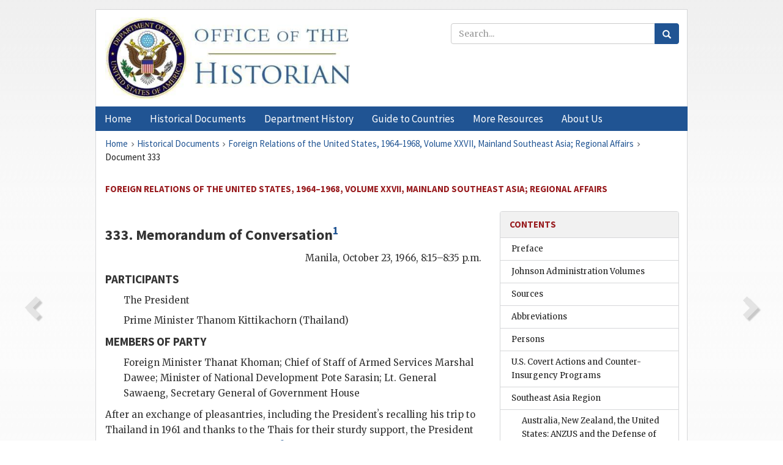

--- FILE ---
content_type: text/html;charset=utf-8
request_url: https://history.state.gov/historicaldocuments/frus1964-68v27/d333
body_size: 11280
content:
<!DOCTYPE html>
<html data-template="pages:app-root" lang="en" data-app=""><head><meta name="viewport" content="width=device-width, initial-scale=1.0"><meta name="description" content="history.state.gov 3.0 shell"><link href="/resources/images/favicon.ico" rel="shortcut icon"><script src="">(function(w,d,s,l,i){w[l]=w[l]||[];w[l].push({'gtm.start':
        new Date().getTime(),event:'gtm.js'});var f=d.getElementsByTagName(s)[0],
        j=d.createElement(s),dl=l!='dataLayer'?'&l='+l:'';j.async=true;j.src=
        'https://www.googletagmanager.com/gtm.js?id='+i+dl;f.parentNode.insertBefore(j,f);
        })(window,document,'script','dataLayer','GTM-WBD65RCC');</script><link href="/resources/css/all.css" rel="stylesheet" type="text/css"><title>Historical Documents - Office of the Historian</title></head><body id="body">
        <!-- Google Tag Manager (noscript) -->
        <noscript><iframe src="https://www.googletagmanager.com/ns.html?id=GTM-WBD65RCC" height="0" width="0" style="display:none;visibility:hidden"></iframe></noscript>
        <!-- End Google Tag Manager (noscript) -->
        <header class="hsg-header">
            <section class="hsg-grid hsg-header-inner">
                <div class="container hsg-header-content">
                    <div class="row">
                        <div class="col-sm-7">
                            <a href="/">
                                <img src="/resources/images/Office-of-the-Historian-logo_500x168.jpg" class="img-responsive" width="400" alt="Office of the Historian">
                            </a>
                        </div>
                        <div class="col-sm-5">
                            
                                <div class="banner__search">
                                    <div class="searchbox">
                                        <form action="/search" method="get" class="main-form" id="navigationSearchForm">
                                            <p class="form-group">
                                                <!-- Search: -->
                                                <input type="text" size="15" name="q" placeholder="Search..." class="form-control" id="search-box">
                                                <button type="submit" class="hsg-link-button search-button btn">
                                                    <i class="hsg-search-button-icon"></i>
                                                </button>
                                            </p>
                                        </form>
                                    </div>
                                </div>
                            
                        </div>
                    </div>
                </div>
            </section>
        </header>

        <nav role="navigation" class="hsg-nav navbar navbar-default">
            <div class="container hsg-nav-content">
                <div class="navbar-header">
                    <button type="button" class="navbar-toggle collapsed" data-toggle="collapse" data-target="#navbar-collapse-1" aria-expanded="false">
                        <span class="sr-only">Menu</span>
                        <i class="fa fa-bars"></i>
                        <span class="toggle-text">Menu</span>
                    </button>
                    <!--<a data-template="config:app-title" class="navbar-brand" href="./index.html">App Title</a>-->
                </div>
                <div class="navbar-collapse collapse" id="navbar-collapse-1">
                    <ul class="nav navbar-nav">
                        <li class="dropdown">
                            <a href="/" shape="rect">
                                <span>Home</span>
                            </a>
                        </li>
                        <li class="dropdown">
                            <a href="/historicaldocuments" class="dropdown-toggle" data-toggle="dropdown" role="button" aria-haspopup="true" aria-expanded="false">
                                <span>Historical Documents</span>
                            </a>
                            <ul class="dropdown-menu">
                                <li>
                                    <a href="/historicaldocuments">
                                        <em>Foreign Relations of the United States</em>
                                    </a>
                                </li>
                                <li>
                                    <a href="/historicaldocuments/about-frus">About the
                                            <em>Foreign Relations</em> Series</a>
                                </li>
                                <li>
                                    <a href="/historicaldocuments/status-of-the-series">Status
                                        of the <em>Foreign Relations</em> Series</a>
                                </li>
                                <li>
                                    <a href="/historicaldocuments/frus-history">History of the
                                            <em>Foreign Relations</em> Series</a>
                                </li>
                                <li>
                                    <a href="/historicaldocuments/ebooks">Ebooks Initiative</a>
                                </li>
                                <li>
                                    <a href="/historicaldocuments/quarterly-releases">Quarterly
                                        Releases</a>
                                </li>
                            </ul>
                        </li>
                        <li id="index_nav" class="dropdown">
                            <a href="/departmenthistory" class="dropdown-toggle" data-toggle="dropdown" role="button" aria-haspopup="true" aria-expanded="false">
                                <span>Department History</span>
                            </a>
                            <ul class="dropdown-menu">
                                <li>
                                    <a href="/departmenthistory">Overview</a>
                                </li>
                                <!--
                                <li>
                                    <a href="$app/departmenthistory/timeline">Administrative
                                        Timeline</a>
                                </li>
                                -->
                                <li>
                                    <a href="/departmenthistory/people/secretaries">Biographies
                                        of the Secretaries of State</a>
                                </li>
                                <li>
                                    <a href="/departmenthistory/people/principals-chiefs">Principal Officers and Chiefs of Mission</a>
                                </li>
                                <li>
                                    <a href="/departmenthistory/travels/secretary">Travels of
                                        the Secretary of State</a>
                                </li>
                                <li>
                                    <a href="/departmenthistory/travels/president">Travels of
                                        the President</a>
                                </li>
                                <li>
                                    <a href="/departmenthistory/visits">Visits by Foreign Heads
                                        of State</a>
                                </li>
                                <li>
                                    <a href="/departmenthistory/wwi">World War I and the
                                        Department</a>
                                </li>
                                <li>
                                    <a href="/departmenthistory/buildings">Buildings of the
                                        Department of State</a>
                                </li>
                                <li>
                                    <a href="/departmenthistory/diplomatic-couriers">U.S.
                                        Diplomatic Couriers</a>
                                </li>
                            </ul>
                        </li>
                        <li id="countries_nav" class="dropdown">
                            <a href="/countries" class="dropdown-toggle" data-toggle="dropdown" role="button" aria-haspopup="true" aria-expanded="false">
                                <span>Guide to Countries</span>
                            </a>
                            <ul class="dropdown-menu">
                                <li>
                                    <a href="/countries">Guide to Country Recognition and
                                        Relations</a>
                                </li>
                                <li>
                                    <a href="/countries/archives">World Wide Diplomatic Archives
                                        Index</a>
                                </li>
                            </ul>
                        </li>
                        <li id="resources_nav" class="dropdown">
                            <a href="" class="dropdown-toggle" data-toggle="dropdown" role="button" aria-haspopup="true" aria-expanded="false">
                                <span>More Resources</span>
                            </a>
                            <ul class="dropdown-menu">
                                <li>
                                    <a href="/tags">Browse Resources by Subject Tag</a>
                                </li>
                                <li>
                                    <a href="/conferences">Conferences</a>
                                </li>
                                <li>
                                    <a href="/about/contact-us">Contact Us</a>
                                </li>
                                <li>
                                    <a href="/developer">Developer Resources &amp; APIs</a>
                                </li>
                                <li>
                                    <a href="/education">Educational Resources</a>
                                </li>
                                <li>
                                    <a href="/about/faq">Frequently Asked Questions</a>
                                </li>
                                <li>
                                    <a href="/milestones">Key Milestones</a>
                                </li>
                                <li>
                                    <a href="/open">Open Government Initiative</a>
                                </li>
                                <li>
                                    <a href="/departmenthistory/short-history">A Short History
                                        of the Department</a>
                                </li>
                            </ul>
                        </li>
                        <li class="dropdown">
                            <a href="/about" shape="rect">
                                <span>About Us</span>
                            </a>
                        </li>
                    </ul>
                </div>
            </div>
        </nav>

        <div class="hsg-main">
            <section class="hsg-grid hsg-main-inner">
                <div class="container hsg-main-content">
                    <main id="content">
        <div>
            <div class="row">
                <nav class="hsg-breadcrumb hsg-breadcrumb--wrap" aria-label="breadcrumbs"><ol vocab="http://schema.org/" typeof="BreadcrumbList" class="hsg-breadcrumb__list"><li class="hsg-breadcrumb__list-item" property="itemListElement" typeof="ListItem"><a href="/" class="hsg-breadcrumb__link" property="item" typeof="WebPage"><span property="name">Home</span></a></li><li class="hsg-breadcrumb__list-item" property="itemListElement" typeof="ListItem"><a href="/historicaldocuments" class="hsg-breadcrumb__link" property="item" typeof="WebPage"><span property="name">Historical Documents</span></a></li><li class="hsg-breadcrumb__list-item" property="itemListElement" typeof="ListItem"><a href="/historicaldocuments/frus1964-68v27" class="hsg-breadcrumb__link" property="item" typeof="WebPage"><span property="name">Foreign Relations of the United States, 1964–1968, Volume XXVII, Mainland Southeast Asia; Regional Affairs</span></a></li><li class="hsg-breadcrumb__list-item" property="itemListElement" typeof="ListItem"><a href="/historicaldocuments/frus1964-68v27/d333" class="hsg-breadcrumb__link" property="item" typeof="WebPage" aria-current="page"><span property="name">Document 333</span></a></li></ol></nav>
            </div>
            <div class="row">
                <div class="hsg-navigation-wrapper">
                    <h2 class="hsg-navigation-title" id="navigation-title">Foreign Relations of the United States, 1964–1968, Volume
                    XXVII, Mainland Southeast Asia; Regional Affairs</h2>
                </div>
            </div>
            <div class="row">
                <a data-doc="frus1964-68v27.xml" data-root="1.7.4.16.8.214" data-current="1.7.4.16.8.216" class="page-nav nav-prev" data-template="pages:navigation-link" data-template-direction="previous" href="/historicaldocuments/frus1964-68v27/d332">
                    <i class="glyphicon glyphicon-chevron-left"></i>
                </a>
                <a data-doc="frus1964-68v27.xml" data-root="1.7.4.16.8.220" data-current="1.7.4.16.8.216" class="page-nav nav-next" data-template="pages:navigation-link" data-template-direction="next" href="/historicaldocuments/frus1964-68v27/d334">
                    <i class="glyphicon glyphicon-chevron-right"></i>
                </a>
                <div class="hsg-width-main">
                    <div id="content-inner">
                        <div id="content-container">
                            <div class="content"><style type="text/css">.document_right {
   display: inline; float: right;
}

</style><div class="tei-div3" id="d333">
                        <h3 class="tei-head7">333. Memorandum of Conversation<span id="fnref:1.7.4.16.8.216.8.2"><a href="#fn:1.7.4.16.8.216.8.2" class="note" rel="footnote">1</a></span>
                        </h3>
                        <div class="tei-opener"><div class="tei-dateline">
                                <span class="tei-placeName">Manila</span>, <span class="tei-date">October 23, 1966, 8:15–8:35
                                    p.m.</span>
                            </div></div>
                        <h4 class="tei-list1 listHead">PARTICIPANTS</h4><ul class="tei-list2 list hsg-list-default"><li class="tei-item">The President</li><li class="tei-item">Prime Minister <span class="tei-persName">Thanom
                                    Kittikachorn</span> (Thailand)</li></ul>
                        <h4 class="tei-list1 listHead">MEMBERS OF PARTY</h4><ul class="tei-list2 list hsg-list-default"><li class="tei-item">Foreign Minister <span class="tei-persName">Thanat
                                    Khoman</span>; Chief of Staff of Armed Services Marshal
                                Dawee; Minister of National Development <span class="tei-persName">Pote Sarasin</span>; Lt. General Sawaeng, Secretary General
                                of Government House</li></ul>
                        <p class="tei-p3">After an exchange of pleasantries, including the Presidentʼs recalling
                            his trip to Thailand in 1961 and thanks to the Thais for their sturdy
                            support, the President presented his view of the conference.<span id="fnref:1.7.4.16.8.216.16.2"><a href="#fn:1.7.4.16.8.216.16.2" class="note" rel="footnote">2</a></span> It is neither a war council nor a peace
                            council. We are anxious to have a peace conference as soon as possible
                                (<span class="tei-persName">Thanom</span> agreed); but we also
                            wish Hanoi to <a href="pg_738" id="pg_738" class="tei-pb1 hsg-facsilime-link" target="_self" rel="nofollow">
            [Page 738]
        </a> know that we
                            will stay as long as necessary and do everything necessary to defeat the
                            aggression.</p>
                        <p class="tei-p3">We should like the world to know that the nations nearest to the
                            aggression are most concerned and most willing to make the sacrifices
                            necessary.</p>
                        <p class="tei-p3">It is bad for the people of the U.S. and the world to get the impression
                            that this is a U.S. war.</p>
                        <p class="tei-p3">It is also important that the world know that there is an Asia; there are
                            serious problems in Asia; there are leaders prepared to face up to them;
                            and the U.S. wishes to help those leaders, not to dominate them; a road
                            of many miles is ahead, but we wish to begin here. (<span class="tei-persName">Thanom</span> interjected: I agree; that is why
                            I am here.)</p>
                        <p class="tei-p3">The President then thanked the Thai Government—which, along with the
                            Government of South Korea and the Philippines, had the wisdom to suggest
                            that we all come together here in Manila.</p>
                        <p class="tei-p3">The Communists and the press will be seeking to divide us. We must avoid
                            leaks. We must present a solid front; and in unity there is
                            strength.</p>
                        <p class="tei-p3">
                            <span class="tei-persName">Thanom</span> fully agreed. We must let
                            the Communists know we are together. The Thai delegation will do
                            everything to let them know. And we must carry forward programs that
                            would give happiness to the people.</p>
                        <p class="tei-p3">The President then referred to the decision on Thai <span class="tei-gloss">MAP</span> aid. Thanom said that he had been
                            informed Saturday<span id="fnref:1.7.4.16.8.216.30.4"><a href="#fn:1.7.4.16.8.216.30.4" class="note" rel="footnote">3</a></span> by
                            Ambassador <span class="tei-persName">Martin</span>. He wished to
                            express his deep gratitude to the President. The President said that
                            Secretary <span class="tei-persName">Rusk</span> was also to be
                            thanked; and he spoke in the very highest terms of his reliance on
                            Secretary <span class="tei-persName">Rusk</span> and his judgment.
                            Referring obliquely to Thai <span class="tei-gloss">MAP</span> aid he
                            said, in fact, that only Secretary <span class="tei-persName">Rusk</span> could override him, and urged the Foreign Minister
                            to stay close to Secretary <span class="tei-persName">Rusk</span>.</p>
                        <p class="tei-p3">Summarizing, the President said that from his point of view the purpose
                            of conference was to prove to the world: there is an Asia; there are
                            urgent problems, but also men willing to face up to them; we are willing
                            to negotiate—to substitute reason for rancor—but we shall stay until the
                            two are ready.</p>
                        <p class="tei-p3">The interview ended with a statement of appreciation by <span class="tei-persName">Thanom</span> and gratitude for the Presidentʼs
                            commitment to stay the course until Asians are assured that they can
                            remain free.</p>
                    </div><div class="footnotes"><ol><li class="footnote" id="fn:1.7.4.16.8.216.8.2" value="1"><span class="fn-content">Source: Johnson Library, National Security File,
                                International Meetings and Travel File, 7-Nation, POTUS, II, A.
                                Secret. No drafting information appears on the source text.
                                According to the Presidentʼs Daily Diary, the meeting began at 8:12
                                and Johnsonʼs next meeting with Vietnamese leaders was at 9:05 p.m.
                                (Ibid.) President Johnson left Washington on October 17 to visit six
                                countries in East Asia and the Pacific and to attend the Conference
                                in Manila on Vietnam October 24–25. Johnson stopped at Honolulu,
                                Hawaii, October 17–19; visited New Zealand October 19–20; Australia
                                October 20–23; arrived in Manila on October 23 and remained in the
                                Philippines until October 27 when he traveled to Thailand where he
                                stayed until October 30. The President then traveled to Malaysia,
                                October 30–31, South Korea, October 31–November 2, returning to
                                Washington via Alaska on November 2.</span><a href="#fnref:1.7.4.16.8.216.8.2" class="fn-back">↩</a></li><li class="footnote" id="fn:1.7.4.16.8.216.16.2" value="2"><span class="fn-content">Regarding the discussions at Manila on Vietnam, see
                                    <a href="/historicaldocuments/frus1964-68v04/d280">
                                    <span class="tei-hi2 font-italic italic">Foreign Relations</span>, 1964–1968, vol. IV,
                                    Documents 280</a> and <a href="/historicaldocuments/frus1964-68v04/d281">281</a>.</span><a href="#fnref:1.7.4.16.8.216.16.2" class="fn-back">↩</a></li><li class="footnote" id="fn:1.7.4.16.8.216.30.4" value="3"><span class="fn-content">October 22.</span><a href="#fnref:1.7.4.16.8.216.30.4" class="fn-back">↩</a></li></ol></div></div>
                        </div>
                    </div>
                </div>
                <div class="hsg-width-sidebar"><aside class="hsg-aside--static">
                    
                    <div id="media-download"></div>

                    <div class="hsg-panel hsg-toc">
   <div class="hsg-panel-heading hsg-toc__header">
      <h4 class="hsg-sidebar-title">Contents</h4>
   </div>
   <nav aria-label="Side navigation">
      <ul class="hsg-toc__chapters">
         <li class="hsg-toc__chapters__item">
            <a data-template="toc:highlight-current" class="" href="/historicaldocuments/frus1964-68v27/preface">Preface</a>
         </li>
         <li class="hsg-toc__chapters__item">
            <a data-template="toc:highlight-current" class="" href="/historicaldocuments/frus1964-68v27/subseriesvols">Johnson Administration Volumes</a>
         </li>
         <li class="hsg-toc__chapters__item">
            <a data-template="toc:highlight-current" class="" href="/historicaldocuments/frus1964-68v27/sources">Sources</a>
         </li>
         <li class="hsg-toc__chapters__item">
            <a data-template="toc:highlight-current" class="" href="/historicaldocuments/frus1964-68v27/terms">Abbreviations</a>
         </li>
         <li class="hsg-toc__chapters__item">
            <a data-template="toc:highlight-current" class="" href="/historicaldocuments/frus1964-68v27/persons">Persons</a>
         </li>
         <li class="hsg-toc__chapters__item">
            <a data-template="toc:highlight-current" class="" href="/historicaldocuments/frus1964-68v27/actionsstatement">U.S. Covert Actions and Counter-Insurgency Programs</a>
         </li>
         <li class="hsg-toc__chapters__item js-accordion">
            <a data-template="toc:highlight-current" class="" href="/historicaldocuments/frus1964-68v27/comp1">Southeast Asia Region</a>
            <ul class="hsg-toc__chapters__nested">
               <li class="hsg-toc__chapters__item">
                  <a data-template="toc:highlight-current" class="" href="/historicaldocuments/frus1964-68v27/ch1">Australia, New Zealand, the United States: ANZUS and the Defense of Southeast Asia<span> (Documents 1–45)</span>
                  </a>
               </li>
               <li class="hsg-toc__chapters__item">
                  <a data-template="toc:highlight-current" class="" href="/historicaldocuments/frus1964-68v27/ch2">The Southeast Asia Treaty Organization and President Johnsonʼs Plan for
                        Economic Development of Southeast Asia<span> (Documents 46–96)</span>
                  </a>
               </li>
            </ul>
         </li>
         <li class="hsg-toc__chapters__item">
            <a data-template="toc:highlight-current" class="" href="/historicaldocuments/frus1964-68v27/comp2">Burma<span> (Documents 97–104)</span>
            </a>
         </li>
         <li class="hsg-toc__chapters__item js-accordion">
            <a data-template="toc:highlight-current" class="" href="/historicaldocuments/frus1964-68v27/comp3">Cambodia</a>
            <ul class="hsg-toc__chapters__nested">
               <li class="hsg-toc__chapters__item">
                  <a data-template="toc:highlight-current" class="" href="/historicaldocuments/frus1964-68v27/ch3">January 1964–May 1965: Neutrality Proposals; Border Incidents and U.N.
                        Consideration; Deterioration and Break in U.S.-Cambodian Relations<span> (Documents 105–156)</span>
                  </a>
               </li>
               <li class="hsg-toc__chapters__item">
                  <a data-template="toc:highlight-current" class="" href="/historicaldocuments/frus1964-68v27/ch4">August 1965–June 1966: Concern Over Viet Cong and North Vietnamese Use of
                        Cambodia; Policy Debate; Decision To Try for Reconciliation<span> (Documents 157–185)</span>
                  </a>
               </li>
               <li class="hsg-toc__chapters__item">
                  <a data-template="toc:highlight-current" class="" href="/historicaldocuments/frus1964-68v27/ch5">July 1966–December 1968: Reconciliation Attempts; Assessing Cambodiaʼs
                        Support of the Viet Cong and North Vietnamese; Attempts to Encourage
                        Cambodia To Confront the Problem; Cambodian Detention and Release of the
                        U.S. Crew of LCU 1577<span> (Documents 186–263)</span>
                  </a>
               </li>
            </ul>
         </li>
         <li class="hsg-toc__chapters__item js-accordion">
            <a data-template="toc:highlight-current" class="hsg-current" href="/historicaldocuments/frus1964-68v27/comp4">Thailand</a>
            <ul class="hsg-toc__chapters__nested">
               <li class="hsg-toc__chapters__item">
                  <a data-template="toc:highlight-current" class="hsg-current" href="/historicaldocuments/frus1964-68v27/ch6">February 1964–October 1966: Consideration of Reintroduction of U.S. Troops
                        Into Thailand; U.S.-Thai Bilateral Military Planning; Concern Over the
                        Insurgency in the Northeast; Deliberations Over the Level of Military
                        Assistance<span> (Documents 264–335)</span>
                  </a>
               </li>
               <li class="hsg-toc__chapters__item">
                  <a data-template="toc:highlight-current" class="" href="/historicaldocuments/frus1964-68v27/ch7">November 1966–November 1968: Thai Combat Troops to South Vietnam; Review
                        of U.S. Programs in Thailand; Renewed Concern About the Northeast; U.S.-Thai
                        Election Planning<span> (Documents 336–408)</span>
                  </a>
               </li>
            </ul>
         </li>
         <li class="hsg-toc__chapters__item">
            <a data-template="toc:highlight-current" class="" href="/historicaldocuments/frus1964-68v27/index">Index</a>
         </li>
         <li class="hsg-toc__chapters__item">
            <a data-template="toc:highlight-current" class="" href="/historicaldocuments/frus1964-68v27/errata">Errata</a>
         </li>
      </ul>
   </nav>
</div>

                    <div>
                        <div class="hsg-panel" id="person-panel">
                            <div class="hsg-panel-heading">
                                <h4 class="hsg-sidebar-title">Persons</h4>
                            </div>
                            <div class="hsg-list-group"><a href="persons#p_MGA1" tabindex="0" class="list-group-item" data-toggle="tooltip" title="Ambassador to Thailand until September 9, 1967">Martin, Graham A.</a><a href="persons#p_PS1" tabindex="0" class="list-group-item" data-toggle="tooltip" title="Minister of National Development and Economic Affairs of Thailand">Pote Sarasin</a><a href="persons#p_RD1" tabindex="0" class="list-group-item" data-toggle="tooltip" title="Secretary of State">Rusk, Dean</a><a href="persons#p_TK1" tabindex="0" class="list-group-item" data-toggle="tooltip" title="Foreign Minister of Thailand">Thanat Khomen</a><a href="persons#p_TK2" tabindex="0" class="list-group-item" data-toggle="tooltip" title="Field Marshal, RTA, Prime Minister of Thailand">Thanom Kittikachorn</a></div>
                        </div>
                        <div class="hsg-panel" id="gloss-panel">
                            <div class="hsg-panel-heading">
                                <h4 class="hsg-sidebar-title">Abbreviations &amp; Terms</h4>
                            </div>
                            <div class="hsg-list-group"><a href="terms#t_MAP1" tabindex="0" class="list-group-item" data-toggle="tooltip" title="Military Assistance Program">MAP</a></div>
                        </div>
                    </div>
                </aside><aside id="sections" class="hsg-aside--section"><div class="hsg-panel"><div class="hsg-panel-heading"><h2 class="hsg-sidebar-title">Historical Documents</h2></div><ul class="hsg-list-group"><li class="hsg-list-group-item"><a href="/historicaldocuments/about-frus"><span property="name">About the <em>Foreign Relations</em> Series</span></a></li><li class="hsg-list-group-item"><a href="/historicaldocuments/status-of-the-series"><span property="name">Status of the <em>Foreign Relations</em> Series</span></a></li><li class="hsg-list-group-item"><a href="/historicaldocuments/frus-history"><span property="name">History of the <em>Foreign Relations</em> Series</span></a></li><li class="hsg-list-group-item"><a href="/historicaldocuments/ebooks"><span property="name"><em>Foreign Relations</em> Ebooks</span></a></li><li class="hsg-list-group-item"><a href="/historicaldocuments/other-electronic-resources"><span property="name">Other Electronic Resources</span></a></li><li class="hsg-list-group-item"><a href="/historicaldocuments/guide-to-sources-on-vietnam-1969-1975"><span property="name">Guide to Sources on Vietnam, 1969-1975</span></a></li><li class="hsg-list-group-item"><a href="/historicaldocuments/citing-frus"><span property="name">Citing the <em>Foreign Relations</em> series</span></a></li></ul></div></aside></div>
            </div>
        </div>
    </main>
                    <!--
                    <section class="" data-template="pages:unless-asides">
                        <button title="Cite this resource" class="hsg-cite__button">Cite this resource</button>
                    </section>
                    -->
                </div>
            </section>
        </div>

        <footer class="hsg-footer">
            <section class="hsg-grid hsg-footer-top">
                <div class="container">
                    <nav class="row">
                        <ul class="hsg-footer-list">
                            <h4>Learn more</h4>
                            <li>
                                <a href="/">Home</a>
                            </li>
                            <li>
                                <a href="/search">Search</a>
                            </li>
                            <li>
                                <a href="/about/faq">FAQ</a>
                            </li>
                        </ul>

                        <ul class="hsg-footer-list">
                            <h4>Topics</h4>
                            <li>
                                <a href="/historicaldocuments/">Historical Documents</a>
                            </li>
                            <li>
                                <a href="/departmenthistory/">Department History</a>
                            </li>
                            <li>
                                <a href="/countries/">Countries</a>
                            </li>
                        </ul>
                        <ul class="hsg-footer-list">
                            <h4>Contact</h4>
                            <li>
                                <a href="/about/">About Us</a>
                            </li>
                            <li>
                                <a href="/about/contact-us">Contact Us</a>
                            </li>
                        </ul>

                        <ul class="hsg-footer-list">
                            <h4>Policies</h4>
                            <li>
                                <a href="https://www.state.gov/section-508-accessibility-statement/">Accessibility Statement</a>
                            </li>
                            <li>
                                <a href="https://www.state.gov/privacy-policy/">Privacy Policy</a>
                            </li>
                            <li>
                                <a href="https://www.state.gov/external-link-policy-and-disclaimers/">External Link Policy</a>
                            </li>
                            <li>
                                <a href="https://www.state.gov/copyright-information/">Copyright
                                    Information</a>
                            </li>
                            <li>
                                <a href="/about/content-warning">Content Warning</a>
                            </li>
                        </ul>
                    </nav>
                </div>
            </section>

            <section class="hsg-grid hsg-footer-bottom">
                <div class="container">
                    <div class="row">
                        <address class="col-xs-12 col-sm-12 col-md-12">
                            <h4>Office of the Historian, Shared Knowledge Services, Bureau of Administration <br>
                                <a href="https://www.state.gov">United States Department of
                                State</a></h4>
                            <p>
                                <a href="mailto:history@state.gov">history@state.gov</a>
                            </p>
                            <p>Phone: <a href="tel:+1-202-955-0200">202-955-0200</a></p>
                        </address>
                    </div>
                </div>
            </section>
            
            <section class="hsg-grid hsg-footer-nether">
                <div class="container">
                    <div class="row">
                        <p><a href="mailto:history@state.gov?subject=Error%20on%20page%20%60%2Fexist%2Fapps%2Fhsg-shell%2Fhistoricaldocuments%2Ffrus1964-68v27%2Fd333%60&amp;body=%0D%0A_________________________________________________________%0D%0APlease%20provide%20any%20additional%20information%20above%20this%20line%0D%0A%0D%0ARequested%20URL%3A%0D%0A%09https%3A%2F%2Fhistory.state.gov%2Fexist%2Fapps%2Fhsg-shell%2Fhistoricaldocuments%2Ffrus1964-68v27%2Fd333%0D%0A%0D%0AParameters%3A%0D%0A%09publication-id%3A%20%20frus%0D%0A%09section-id%3A%20%20d333%0D%0A%09requested-url%3A%20%20https%3A%2F%2Ftest.history.state.gov%2Fhistoricaldocuments%2Ffrus1964-68v27%2Fd333%0D%0A%09x-method%3A%20%20get%0D%0A%09document-id%3A%20%20frus1964-68v27">Report an issue on this page</a></p>
                    </div>
                </div>
            </section>
        </footer>

        <script src="/resources/scripts/app.all.js" type="text/javascript" async id="cite-script"></script>
        <!-- Google tag (gtag.js) -->
        <script async src="https://www.googletagmanager.com/gtag/js?id=G-GWKX1LXFD1"></script>
        <script>
            window.dataLayer = window.dataLayer ||[];
            function gtag() {
                dataLayer.push(arguments);
            }
            gtag('js', new Date());

            gtag('config', 'G-GWKX1LXFD1');
        </script>
        <!-- We participate in the US government's analytics program. See the data at analytics.usa.gov. -->
        <script type="text/javascript" async src="https://dap.digitalgov.gov/Universal-Federated-Analytics-Min.js?agency=DOS" id="_fed_an_ua_tag"></script>
        <!--
        <script type="application/json" id="original_citation" data-template="config:csl-json"/>
        -->
    </body></html>